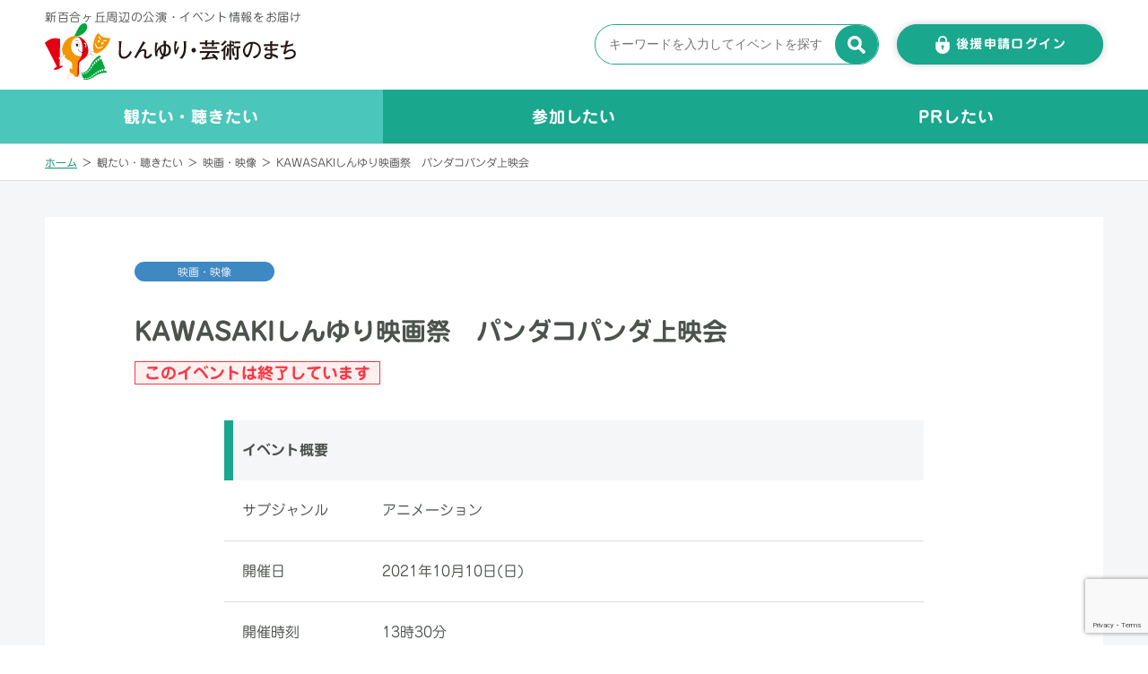

--- FILE ---
content_type: text/html; charset=utf-8
request_url: https://www.google.com/recaptcha/api2/anchor?ar=1&k=6Lf5uiQkAAAAADieel3k03H3X2cY6aQfifS3rCcn&co=aHR0cHM6Ly9zaGlueXVyaS1hcnQuY29tOjQ0Mw..&hl=en&v=PoyoqOPhxBO7pBk68S4YbpHZ&size=invisible&anchor-ms=20000&execute-ms=30000&cb=nqn0opi7yqed
body_size: 48757
content:
<!DOCTYPE HTML><html dir="ltr" lang="en"><head><meta http-equiv="Content-Type" content="text/html; charset=UTF-8">
<meta http-equiv="X-UA-Compatible" content="IE=edge">
<title>reCAPTCHA</title>
<style type="text/css">
/* cyrillic-ext */
@font-face {
  font-family: 'Roboto';
  font-style: normal;
  font-weight: 400;
  font-stretch: 100%;
  src: url(//fonts.gstatic.com/s/roboto/v48/KFO7CnqEu92Fr1ME7kSn66aGLdTylUAMa3GUBHMdazTgWw.woff2) format('woff2');
  unicode-range: U+0460-052F, U+1C80-1C8A, U+20B4, U+2DE0-2DFF, U+A640-A69F, U+FE2E-FE2F;
}
/* cyrillic */
@font-face {
  font-family: 'Roboto';
  font-style: normal;
  font-weight: 400;
  font-stretch: 100%;
  src: url(//fonts.gstatic.com/s/roboto/v48/KFO7CnqEu92Fr1ME7kSn66aGLdTylUAMa3iUBHMdazTgWw.woff2) format('woff2');
  unicode-range: U+0301, U+0400-045F, U+0490-0491, U+04B0-04B1, U+2116;
}
/* greek-ext */
@font-face {
  font-family: 'Roboto';
  font-style: normal;
  font-weight: 400;
  font-stretch: 100%;
  src: url(//fonts.gstatic.com/s/roboto/v48/KFO7CnqEu92Fr1ME7kSn66aGLdTylUAMa3CUBHMdazTgWw.woff2) format('woff2');
  unicode-range: U+1F00-1FFF;
}
/* greek */
@font-face {
  font-family: 'Roboto';
  font-style: normal;
  font-weight: 400;
  font-stretch: 100%;
  src: url(//fonts.gstatic.com/s/roboto/v48/KFO7CnqEu92Fr1ME7kSn66aGLdTylUAMa3-UBHMdazTgWw.woff2) format('woff2');
  unicode-range: U+0370-0377, U+037A-037F, U+0384-038A, U+038C, U+038E-03A1, U+03A3-03FF;
}
/* math */
@font-face {
  font-family: 'Roboto';
  font-style: normal;
  font-weight: 400;
  font-stretch: 100%;
  src: url(//fonts.gstatic.com/s/roboto/v48/KFO7CnqEu92Fr1ME7kSn66aGLdTylUAMawCUBHMdazTgWw.woff2) format('woff2');
  unicode-range: U+0302-0303, U+0305, U+0307-0308, U+0310, U+0312, U+0315, U+031A, U+0326-0327, U+032C, U+032F-0330, U+0332-0333, U+0338, U+033A, U+0346, U+034D, U+0391-03A1, U+03A3-03A9, U+03B1-03C9, U+03D1, U+03D5-03D6, U+03F0-03F1, U+03F4-03F5, U+2016-2017, U+2034-2038, U+203C, U+2040, U+2043, U+2047, U+2050, U+2057, U+205F, U+2070-2071, U+2074-208E, U+2090-209C, U+20D0-20DC, U+20E1, U+20E5-20EF, U+2100-2112, U+2114-2115, U+2117-2121, U+2123-214F, U+2190, U+2192, U+2194-21AE, U+21B0-21E5, U+21F1-21F2, U+21F4-2211, U+2213-2214, U+2216-22FF, U+2308-230B, U+2310, U+2319, U+231C-2321, U+2336-237A, U+237C, U+2395, U+239B-23B7, U+23D0, U+23DC-23E1, U+2474-2475, U+25AF, U+25B3, U+25B7, U+25BD, U+25C1, U+25CA, U+25CC, U+25FB, U+266D-266F, U+27C0-27FF, U+2900-2AFF, U+2B0E-2B11, U+2B30-2B4C, U+2BFE, U+3030, U+FF5B, U+FF5D, U+1D400-1D7FF, U+1EE00-1EEFF;
}
/* symbols */
@font-face {
  font-family: 'Roboto';
  font-style: normal;
  font-weight: 400;
  font-stretch: 100%;
  src: url(//fonts.gstatic.com/s/roboto/v48/KFO7CnqEu92Fr1ME7kSn66aGLdTylUAMaxKUBHMdazTgWw.woff2) format('woff2');
  unicode-range: U+0001-000C, U+000E-001F, U+007F-009F, U+20DD-20E0, U+20E2-20E4, U+2150-218F, U+2190, U+2192, U+2194-2199, U+21AF, U+21E6-21F0, U+21F3, U+2218-2219, U+2299, U+22C4-22C6, U+2300-243F, U+2440-244A, U+2460-24FF, U+25A0-27BF, U+2800-28FF, U+2921-2922, U+2981, U+29BF, U+29EB, U+2B00-2BFF, U+4DC0-4DFF, U+FFF9-FFFB, U+10140-1018E, U+10190-1019C, U+101A0, U+101D0-101FD, U+102E0-102FB, U+10E60-10E7E, U+1D2C0-1D2D3, U+1D2E0-1D37F, U+1F000-1F0FF, U+1F100-1F1AD, U+1F1E6-1F1FF, U+1F30D-1F30F, U+1F315, U+1F31C, U+1F31E, U+1F320-1F32C, U+1F336, U+1F378, U+1F37D, U+1F382, U+1F393-1F39F, U+1F3A7-1F3A8, U+1F3AC-1F3AF, U+1F3C2, U+1F3C4-1F3C6, U+1F3CA-1F3CE, U+1F3D4-1F3E0, U+1F3ED, U+1F3F1-1F3F3, U+1F3F5-1F3F7, U+1F408, U+1F415, U+1F41F, U+1F426, U+1F43F, U+1F441-1F442, U+1F444, U+1F446-1F449, U+1F44C-1F44E, U+1F453, U+1F46A, U+1F47D, U+1F4A3, U+1F4B0, U+1F4B3, U+1F4B9, U+1F4BB, U+1F4BF, U+1F4C8-1F4CB, U+1F4D6, U+1F4DA, U+1F4DF, U+1F4E3-1F4E6, U+1F4EA-1F4ED, U+1F4F7, U+1F4F9-1F4FB, U+1F4FD-1F4FE, U+1F503, U+1F507-1F50B, U+1F50D, U+1F512-1F513, U+1F53E-1F54A, U+1F54F-1F5FA, U+1F610, U+1F650-1F67F, U+1F687, U+1F68D, U+1F691, U+1F694, U+1F698, U+1F6AD, U+1F6B2, U+1F6B9-1F6BA, U+1F6BC, U+1F6C6-1F6CF, U+1F6D3-1F6D7, U+1F6E0-1F6EA, U+1F6F0-1F6F3, U+1F6F7-1F6FC, U+1F700-1F7FF, U+1F800-1F80B, U+1F810-1F847, U+1F850-1F859, U+1F860-1F887, U+1F890-1F8AD, U+1F8B0-1F8BB, U+1F8C0-1F8C1, U+1F900-1F90B, U+1F93B, U+1F946, U+1F984, U+1F996, U+1F9E9, U+1FA00-1FA6F, U+1FA70-1FA7C, U+1FA80-1FA89, U+1FA8F-1FAC6, U+1FACE-1FADC, U+1FADF-1FAE9, U+1FAF0-1FAF8, U+1FB00-1FBFF;
}
/* vietnamese */
@font-face {
  font-family: 'Roboto';
  font-style: normal;
  font-weight: 400;
  font-stretch: 100%;
  src: url(//fonts.gstatic.com/s/roboto/v48/KFO7CnqEu92Fr1ME7kSn66aGLdTylUAMa3OUBHMdazTgWw.woff2) format('woff2');
  unicode-range: U+0102-0103, U+0110-0111, U+0128-0129, U+0168-0169, U+01A0-01A1, U+01AF-01B0, U+0300-0301, U+0303-0304, U+0308-0309, U+0323, U+0329, U+1EA0-1EF9, U+20AB;
}
/* latin-ext */
@font-face {
  font-family: 'Roboto';
  font-style: normal;
  font-weight: 400;
  font-stretch: 100%;
  src: url(//fonts.gstatic.com/s/roboto/v48/KFO7CnqEu92Fr1ME7kSn66aGLdTylUAMa3KUBHMdazTgWw.woff2) format('woff2');
  unicode-range: U+0100-02BA, U+02BD-02C5, U+02C7-02CC, U+02CE-02D7, U+02DD-02FF, U+0304, U+0308, U+0329, U+1D00-1DBF, U+1E00-1E9F, U+1EF2-1EFF, U+2020, U+20A0-20AB, U+20AD-20C0, U+2113, U+2C60-2C7F, U+A720-A7FF;
}
/* latin */
@font-face {
  font-family: 'Roboto';
  font-style: normal;
  font-weight: 400;
  font-stretch: 100%;
  src: url(//fonts.gstatic.com/s/roboto/v48/KFO7CnqEu92Fr1ME7kSn66aGLdTylUAMa3yUBHMdazQ.woff2) format('woff2');
  unicode-range: U+0000-00FF, U+0131, U+0152-0153, U+02BB-02BC, U+02C6, U+02DA, U+02DC, U+0304, U+0308, U+0329, U+2000-206F, U+20AC, U+2122, U+2191, U+2193, U+2212, U+2215, U+FEFF, U+FFFD;
}
/* cyrillic-ext */
@font-face {
  font-family: 'Roboto';
  font-style: normal;
  font-weight: 500;
  font-stretch: 100%;
  src: url(//fonts.gstatic.com/s/roboto/v48/KFO7CnqEu92Fr1ME7kSn66aGLdTylUAMa3GUBHMdazTgWw.woff2) format('woff2');
  unicode-range: U+0460-052F, U+1C80-1C8A, U+20B4, U+2DE0-2DFF, U+A640-A69F, U+FE2E-FE2F;
}
/* cyrillic */
@font-face {
  font-family: 'Roboto';
  font-style: normal;
  font-weight: 500;
  font-stretch: 100%;
  src: url(//fonts.gstatic.com/s/roboto/v48/KFO7CnqEu92Fr1ME7kSn66aGLdTylUAMa3iUBHMdazTgWw.woff2) format('woff2');
  unicode-range: U+0301, U+0400-045F, U+0490-0491, U+04B0-04B1, U+2116;
}
/* greek-ext */
@font-face {
  font-family: 'Roboto';
  font-style: normal;
  font-weight: 500;
  font-stretch: 100%;
  src: url(//fonts.gstatic.com/s/roboto/v48/KFO7CnqEu92Fr1ME7kSn66aGLdTylUAMa3CUBHMdazTgWw.woff2) format('woff2');
  unicode-range: U+1F00-1FFF;
}
/* greek */
@font-face {
  font-family: 'Roboto';
  font-style: normal;
  font-weight: 500;
  font-stretch: 100%;
  src: url(//fonts.gstatic.com/s/roboto/v48/KFO7CnqEu92Fr1ME7kSn66aGLdTylUAMa3-UBHMdazTgWw.woff2) format('woff2');
  unicode-range: U+0370-0377, U+037A-037F, U+0384-038A, U+038C, U+038E-03A1, U+03A3-03FF;
}
/* math */
@font-face {
  font-family: 'Roboto';
  font-style: normal;
  font-weight: 500;
  font-stretch: 100%;
  src: url(//fonts.gstatic.com/s/roboto/v48/KFO7CnqEu92Fr1ME7kSn66aGLdTylUAMawCUBHMdazTgWw.woff2) format('woff2');
  unicode-range: U+0302-0303, U+0305, U+0307-0308, U+0310, U+0312, U+0315, U+031A, U+0326-0327, U+032C, U+032F-0330, U+0332-0333, U+0338, U+033A, U+0346, U+034D, U+0391-03A1, U+03A3-03A9, U+03B1-03C9, U+03D1, U+03D5-03D6, U+03F0-03F1, U+03F4-03F5, U+2016-2017, U+2034-2038, U+203C, U+2040, U+2043, U+2047, U+2050, U+2057, U+205F, U+2070-2071, U+2074-208E, U+2090-209C, U+20D0-20DC, U+20E1, U+20E5-20EF, U+2100-2112, U+2114-2115, U+2117-2121, U+2123-214F, U+2190, U+2192, U+2194-21AE, U+21B0-21E5, U+21F1-21F2, U+21F4-2211, U+2213-2214, U+2216-22FF, U+2308-230B, U+2310, U+2319, U+231C-2321, U+2336-237A, U+237C, U+2395, U+239B-23B7, U+23D0, U+23DC-23E1, U+2474-2475, U+25AF, U+25B3, U+25B7, U+25BD, U+25C1, U+25CA, U+25CC, U+25FB, U+266D-266F, U+27C0-27FF, U+2900-2AFF, U+2B0E-2B11, U+2B30-2B4C, U+2BFE, U+3030, U+FF5B, U+FF5D, U+1D400-1D7FF, U+1EE00-1EEFF;
}
/* symbols */
@font-face {
  font-family: 'Roboto';
  font-style: normal;
  font-weight: 500;
  font-stretch: 100%;
  src: url(//fonts.gstatic.com/s/roboto/v48/KFO7CnqEu92Fr1ME7kSn66aGLdTylUAMaxKUBHMdazTgWw.woff2) format('woff2');
  unicode-range: U+0001-000C, U+000E-001F, U+007F-009F, U+20DD-20E0, U+20E2-20E4, U+2150-218F, U+2190, U+2192, U+2194-2199, U+21AF, U+21E6-21F0, U+21F3, U+2218-2219, U+2299, U+22C4-22C6, U+2300-243F, U+2440-244A, U+2460-24FF, U+25A0-27BF, U+2800-28FF, U+2921-2922, U+2981, U+29BF, U+29EB, U+2B00-2BFF, U+4DC0-4DFF, U+FFF9-FFFB, U+10140-1018E, U+10190-1019C, U+101A0, U+101D0-101FD, U+102E0-102FB, U+10E60-10E7E, U+1D2C0-1D2D3, U+1D2E0-1D37F, U+1F000-1F0FF, U+1F100-1F1AD, U+1F1E6-1F1FF, U+1F30D-1F30F, U+1F315, U+1F31C, U+1F31E, U+1F320-1F32C, U+1F336, U+1F378, U+1F37D, U+1F382, U+1F393-1F39F, U+1F3A7-1F3A8, U+1F3AC-1F3AF, U+1F3C2, U+1F3C4-1F3C6, U+1F3CA-1F3CE, U+1F3D4-1F3E0, U+1F3ED, U+1F3F1-1F3F3, U+1F3F5-1F3F7, U+1F408, U+1F415, U+1F41F, U+1F426, U+1F43F, U+1F441-1F442, U+1F444, U+1F446-1F449, U+1F44C-1F44E, U+1F453, U+1F46A, U+1F47D, U+1F4A3, U+1F4B0, U+1F4B3, U+1F4B9, U+1F4BB, U+1F4BF, U+1F4C8-1F4CB, U+1F4D6, U+1F4DA, U+1F4DF, U+1F4E3-1F4E6, U+1F4EA-1F4ED, U+1F4F7, U+1F4F9-1F4FB, U+1F4FD-1F4FE, U+1F503, U+1F507-1F50B, U+1F50D, U+1F512-1F513, U+1F53E-1F54A, U+1F54F-1F5FA, U+1F610, U+1F650-1F67F, U+1F687, U+1F68D, U+1F691, U+1F694, U+1F698, U+1F6AD, U+1F6B2, U+1F6B9-1F6BA, U+1F6BC, U+1F6C6-1F6CF, U+1F6D3-1F6D7, U+1F6E0-1F6EA, U+1F6F0-1F6F3, U+1F6F7-1F6FC, U+1F700-1F7FF, U+1F800-1F80B, U+1F810-1F847, U+1F850-1F859, U+1F860-1F887, U+1F890-1F8AD, U+1F8B0-1F8BB, U+1F8C0-1F8C1, U+1F900-1F90B, U+1F93B, U+1F946, U+1F984, U+1F996, U+1F9E9, U+1FA00-1FA6F, U+1FA70-1FA7C, U+1FA80-1FA89, U+1FA8F-1FAC6, U+1FACE-1FADC, U+1FADF-1FAE9, U+1FAF0-1FAF8, U+1FB00-1FBFF;
}
/* vietnamese */
@font-face {
  font-family: 'Roboto';
  font-style: normal;
  font-weight: 500;
  font-stretch: 100%;
  src: url(//fonts.gstatic.com/s/roboto/v48/KFO7CnqEu92Fr1ME7kSn66aGLdTylUAMa3OUBHMdazTgWw.woff2) format('woff2');
  unicode-range: U+0102-0103, U+0110-0111, U+0128-0129, U+0168-0169, U+01A0-01A1, U+01AF-01B0, U+0300-0301, U+0303-0304, U+0308-0309, U+0323, U+0329, U+1EA0-1EF9, U+20AB;
}
/* latin-ext */
@font-face {
  font-family: 'Roboto';
  font-style: normal;
  font-weight: 500;
  font-stretch: 100%;
  src: url(//fonts.gstatic.com/s/roboto/v48/KFO7CnqEu92Fr1ME7kSn66aGLdTylUAMa3KUBHMdazTgWw.woff2) format('woff2');
  unicode-range: U+0100-02BA, U+02BD-02C5, U+02C7-02CC, U+02CE-02D7, U+02DD-02FF, U+0304, U+0308, U+0329, U+1D00-1DBF, U+1E00-1E9F, U+1EF2-1EFF, U+2020, U+20A0-20AB, U+20AD-20C0, U+2113, U+2C60-2C7F, U+A720-A7FF;
}
/* latin */
@font-face {
  font-family: 'Roboto';
  font-style: normal;
  font-weight: 500;
  font-stretch: 100%;
  src: url(//fonts.gstatic.com/s/roboto/v48/KFO7CnqEu92Fr1ME7kSn66aGLdTylUAMa3yUBHMdazQ.woff2) format('woff2');
  unicode-range: U+0000-00FF, U+0131, U+0152-0153, U+02BB-02BC, U+02C6, U+02DA, U+02DC, U+0304, U+0308, U+0329, U+2000-206F, U+20AC, U+2122, U+2191, U+2193, U+2212, U+2215, U+FEFF, U+FFFD;
}
/* cyrillic-ext */
@font-face {
  font-family: 'Roboto';
  font-style: normal;
  font-weight: 900;
  font-stretch: 100%;
  src: url(//fonts.gstatic.com/s/roboto/v48/KFO7CnqEu92Fr1ME7kSn66aGLdTylUAMa3GUBHMdazTgWw.woff2) format('woff2');
  unicode-range: U+0460-052F, U+1C80-1C8A, U+20B4, U+2DE0-2DFF, U+A640-A69F, U+FE2E-FE2F;
}
/* cyrillic */
@font-face {
  font-family: 'Roboto';
  font-style: normal;
  font-weight: 900;
  font-stretch: 100%;
  src: url(//fonts.gstatic.com/s/roboto/v48/KFO7CnqEu92Fr1ME7kSn66aGLdTylUAMa3iUBHMdazTgWw.woff2) format('woff2');
  unicode-range: U+0301, U+0400-045F, U+0490-0491, U+04B0-04B1, U+2116;
}
/* greek-ext */
@font-face {
  font-family: 'Roboto';
  font-style: normal;
  font-weight: 900;
  font-stretch: 100%;
  src: url(//fonts.gstatic.com/s/roboto/v48/KFO7CnqEu92Fr1ME7kSn66aGLdTylUAMa3CUBHMdazTgWw.woff2) format('woff2');
  unicode-range: U+1F00-1FFF;
}
/* greek */
@font-face {
  font-family: 'Roboto';
  font-style: normal;
  font-weight: 900;
  font-stretch: 100%;
  src: url(//fonts.gstatic.com/s/roboto/v48/KFO7CnqEu92Fr1ME7kSn66aGLdTylUAMa3-UBHMdazTgWw.woff2) format('woff2');
  unicode-range: U+0370-0377, U+037A-037F, U+0384-038A, U+038C, U+038E-03A1, U+03A3-03FF;
}
/* math */
@font-face {
  font-family: 'Roboto';
  font-style: normal;
  font-weight: 900;
  font-stretch: 100%;
  src: url(//fonts.gstatic.com/s/roboto/v48/KFO7CnqEu92Fr1ME7kSn66aGLdTylUAMawCUBHMdazTgWw.woff2) format('woff2');
  unicode-range: U+0302-0303, U+0305, U+0307-0308, U+0310, U+0312, U+0315, U+031A, U+0326-0327, U+032C, U+032F-0330, U+0332-0333, U+0338, U+033A, U+0346, U+034D, U+0391-03A1, U+03A3-03A9, U+03B1-03C9, U+03D1, U+03D5-03D6, U+03F0-03F1, U+03F4-03F5, U+2016-2017, U+2034-2038, U+203C, U+2040, U+2043, U+2047, U+2050, U+2057, U+205F, U+2070-2071, U+2074-208E, U+2090-209C, U+20D0-20DC, U+20E1, U+20E5-20EF, U+2100-2112, U+2114-2115, U+2117-2121, U+2123-214F, U+2190, U+2192, U+2194-21AE, U+21B0-21E5, U+21F1-21F2, U+21F4-2211, U+2213-2214, U+2216-22FF, U+2308-230B, U+2310, U+2319, U+231C-2321, U+2336-237A, U+237C, U+2395, U+239B-23B7, U+23D0, U+23DC-23E1, U+2474-2475, U+25AF, U+25B3, U+25B7, U+25BD, U+25C1, U+25CA, U+25CC, U+25FB, U+266D-266F, U+27C0-27FF, U+2900-2AFF, U+2B0E-2B11, U+2B30-2B4C, U+2BFE, U+3030, U+FF5B, U+FF5D, U+1D400-1D7FF, U+1EE00-1EEFF;
}
/* symbols */
@font-face {
  font-family: 'Roboto';
  font-style: normal;
  font-weight: 900;
  font-stretch: 100%;
  src: url(//fonts.gstatic.com/s/roboto/v48/KFO7CnqEu92Fr1ME7kSn66aGLdTylUAMaxKUBHMdazTgWw.woff2) format('woff2');
  unicode-range: U+0001-000C, U+000E-001F, U+007F-009F, U+20DD-20E0, U+20E2-20E4, U+2150-218F, U+2190, U+2192, U+2194-2199, U+21AF, U+21E6-21F0, U+21F3, U+2218-2219, U+2299, U+22C4-22C6, U+2300-243F, U+2440-244A, U+2460-24FF, U+25A0-27BF, U+2800-28FF, U+2921-2922, U+2981, U+29BF, U+29EB, U+2B00-2BFF, U+4DC0-4DFF, U+FFF9-FFFB, U+10140-1018E, U+10190-1019C, U+101A0, U+101D0-101FD, U+102E0-102FB, U+10E60-10E7E, U+1D2C0-1D2D3, U+1D2E0-1D37F, U+1F000-1F0FF, U+1F100-1F1AD, U+1F1E6-1F1FF, U+1F30D-1F30F, U+1F315, U+1F31C, U+1F31E, U+1F320-1F32C, U+1F336, U+1F378, U+1F37D, U+1F382, U+1F393-1F39F, U+1F3A7-1F3A8, U+1F3AC-1F3AF, U+1F3C2, U+1F3C4-1F3C6, U+1F3CA-1F3CE, U+1F3D4-1F3E0, U+1F3ED, U+1F3F1-1F3F3, U+1F3F5-1F3F7, U+1F408, U+1F415, U+1F41F, U+1F426, U+1F43F, U+1F441-1F442, U+1F444, U+1F446-1F449, U+1F44C-1F44E, U+1F453, U+1F46A, U+1F47D, U+1F4A3, U+1F4B0, U+1F4B3, U+1F4B9, U+1F4BB, U+1F4BF, U+1F4C8-1F4CB, U+1F4D6, U+1F4DA, U+1F4DF, U+1F4E3-1F4E6, U+1F4EA-1F4ED, U+1F4F7, U+1F4F9-1F4FB, U+1F4FD-1F4FE, U+1F503, U+1F507-1F50B, U+1F50D, U+1F512-1F513, U+1F53E-1F54A, U+1F54F-1F5FA, U+1F610, U+1F650-1F67F, U+1F687, U+1F68D, U+1F691, U+1F694, U+1F698, U+1F6AD, U+1F6B2, U+1F6B9-1F6BA, U+1F6BC, U+1F6C6-1F6CF, U+1F6D3-1F6D7, U+1F6E0-1F6EA, U+1F6F0-1F6F3, U+1F6F7-1F6FC, U+1F700-1F7FF, U+1F800-1F80B, U+1F810-1F847, U+1F850-1F859, U+1F860-1F887, U+1F890-1F8AD, U+1F8B0-1F8BB, U+1F8C0-1F8C1, U+1F900-1F90B, U+1F93B, U+1F946, U+1F984, U+1F996, U+1F9E9, U+1FA00-1FA6F, U+1FA70-1FA7C, U+1FA80-1FA89, U+1FA8F-1FAC6, U+1FACE-1FADC, U+1FADF-1FAE9, U+1FAF0-1FAF8, U+1FB00-1FBFF;
}
/* vietnamese */
@font-face {
  font-family: 'Roboto';
  font-style: normal;
  font-weight: 900;
  font-stretch: 100%;
  src: url(//fonts.gstatic.com/s/roboto/v48/KFO7CnqEu92Fr1ME7kSn66aGLdTylUAMa3OUBHMdazTgWw.woff2) format('woff2');
  unicode-range: U+0102-0103, U+0110-0111, U+0128-0129, U+0168-0169, U+01A0-01A1, U+01AF-01B0, U+0300-0301, U+0303-0304, U+0308-0309, U+0323, U+0329, U+1EA0-1EF9, U+20AB;
}
/* latin-ext */
@font-face {
  font-family: 'Roboto';
  font-style: normal;
  font-weight: 900;
  font-stretch: 100%;
  src: url(//fonts.gstatic.com/s/roboto/v48/KFO7CnqEu92Fr1ME7kSn66aGLdTylUAMa3KUBHMdazTgWw.woff2) format('woff2');
  unicode-range: U+0100-02BA, U+02BD-02C5, U+02C7-02CC, U+02CE-02D7, U+02DD-02FF, U+0304, U+0308, U+0329, U+1D00-1DBF, U+1E00-1E9F, U+1EF2-1EFF, U+2020, U+20A0-20AB, U+20AD-20C0, U+2113, U+2C60-2C7F, U+A720-A7FF;
}
/* latin */
@font-face {
  font-family: 'Roboto';
  font-style: normal;
  font-weight: 900;
  font-stretch: 100%;
  src: url(//fonts.gstatic.com/s/roboto/v48/KFO7CnqEu92Fr1ME7kSn66aGLdTylUAMa3yUBHMdazQ.woff2) format('woff2');
  unicode-range: U+0000-00FF, U+0131, U+0152-0153, U+02BB-02BC, U+02C6, U+02DA, U+02DC, U+0304, U+0308, U+0329, U+2000-206F, U+20AC, U+2122, U+2191, U+2193, U+2212, U+2215, U+FEFF, U+FFFD;
}

</style>
<link rel="stylesheet" type="text/css" href="https://www.gstatic.com/recaptcha/releases/PoyoqOPhxBO7pBk68S4YbpHZ/styles__ltr.css">
<script nonce="lo45mVNjOPaMC85TjIOZ7Q" type="text/javascript">window['__recaptcha_api'] = 'https://www.google.com/recaptcha/api2/';</script>
<script type="text/javascript" src="https://www.gstatic.com/recaptcha/releases/PoyoqOPhxBO7pBk68S4YbpHZ/recaptcha__en.js" nonce="lo45mVNjOPaMC85TjIOZ7Q">
      
    </script></head>
<body><div id="rc-anchor-alert" class="rc-anchor-alert"></div>
<input type="hidden" id="recaptcha-token" value="[base64]">
<script type="text/javascript" nonce="lo45mVNjOPaMC85TjIOZ7Q">
      recaptcha.anchor.Main.init("[\x22ainput\x22,[\x22bgdata\x22,\x22\x22,\[base64]/[base64]/MjU1Ong/[base64]/[base64]/[base64]/[base64]/[base64]/[base64]/[base64]/[base64]/[base64]/[base64]/[base64]/[base64]/[base64]/[base64]/[base64]\\u003d\x22,\[base64]\x22,\x22w4lcaFbCtDHCgcO4wqnDsR8fdjlgwoRTNMKNw7RfaMOgwql5wpRJX8OXMRVMwqvDnsKEIMOew5RXaS3Crx7ChxXCgm8NagHCtX7DtcOKcVY/w594wpvCtUVtSR47VsKOJQ3CgMO2a8OAwpFndMOWw4ojw4HDuMOVw68+w5INw4MiVcKEw6MNBlrDmgdMwpYyw73ChMOGNTc1TMOFITXDkXzCrT16BRcjwoB3wozCrhjDrAjDrUR9woXCnH3Dk0pAwosFwqLCrjfDnMKxw5QnBEQLL8KSw6/CnsOWw6bDh8OYwoHCtm4PasOqw65Ew5PDocKNFVVywp7Ds1AtX8KMw6LCt8O6JMOhwqAMEcONAsKNandTw4c8HMO8w6LDmxfCqsOuUiQDZRYFw7/CuABJwqLDkg5IU8KKwr1gRsOGw5TDllnDnsOfwrXDul9NNibDjcKWK1HDrGhHKTTDgsOmwoPDp8OBwrPCqA3CpsKEJiXCrMKPwponw6vDpm5Sw78eEcKfbsKjwrzDq8KiZk1Cw5/DhwYoWiJyacKcw5pDSMOhwrPCiW3Duwt8ScOkBhfCjMO3worDpsKUwo3DuUtQexgifh9nFsKDw6ZHTELDuMKADcK2YSTCgyrChSTCh8OAw7DCuifDhsKZwqPCoMOtOsOXM8OTJlHCp28Xc8K2w7XDmMKywpHDuMKVw6F9wqlhw4DDhcKFVsKKwp/[base64]/CjcO+WzfCnBIxwrfCnHEbwpJUw6DDmcKAw6IUP8O2wpHDoGbDrm7Dv8KMMktbecOpw5LDjsKYCWV3w5zCk8KdwqpcL8Oww4rDvUhcw4/DmRc6wo3Dlyo2wpZtA8K2wogew5llbcOLe2jCnwFdd8KWwq7CkcOAw4rChMO1w6VHdi/CjMOywqfCgztFQMOGw6ZDXcOZw5ZyXsOHw5LDpyB8w41SwrDCiS96YcOWwr3DpcOoM8KZwpDDrsK6fsOIwoDChyFqWXEMaxLCu8O7w5pPLMO0NA1Kw6LDlnTDox7DgGUZZ8KSw60DUMK5wp8tw6PDmMOzKWzDg8KIZ2vCsH/Cj8OPOsOqw5LChVcXwpbCj8OMw5fDgsK4wrPChEEzJ8OUPFhXw5rCqMK3wq7Dl8OWworDh8KjwoUjw79GVcK8w5zCogMFU1g4w4E0W8KGwpDCr8KFw6p/[base64]/CucKCHn3DgsKWwpEdwqtqw6bCqcOld0TCosKdCsKyw5/CgsK7wrkiwoQQPzbDkMOHc33CvRfCklYudmhaRcOiw5PCtXdLPn3DsMKlEsOnBsOjPRQTc2MdAD/CvjDDqcKkw7jCgMKPwo1Ow5PDojHCuSrCrhnCiMOiw6TCisKmw6E7w4l+Ew1nWGJPw7bDrGnDhgHCjgnClcKLGQ5FYWlzw5kCwp1iZMK0w65IflbCpMKXw7LCgcKPRMOKb8Kqw4HCscOhw4vDjxXDisO/w7jDrMKcPXQ4w43CoMOZwrDDnAk6w4HDlsK5wprCkRU4w5Uqc8KCeQTCjsKBw5QZQ8OLDX7DlEd7LxNdTsKyw7Z6MxPDi2DCtiduOlB5SCjDrsOWwq7ClF3CqiEHRQ9DwpIkClgMwpHCg8Kjwoxqw5F9w5TDusK0wpsWwpw6wq/[base64]/CmhFuPsOywqw5ZBfCs8K5w6zDt8OnwrJcwrDDgkoIHcOqw6NEQC/Dl8KbQcKOw6LCrMOjf8OPXsKdwrcVfEgxw5PDhhEKRsONw77Cs2U0QcKrw7ZGw58GRBwhwqpuFjkWwoVBwp87XjBGwrzDhMOawrU6wqhPDi3DhcOxESPDocKjLcO1wo/DmBsvU8KMwrxpwrk4w7Jswqk9ImfDgxbDoMKRHMOqw6k8VMKGwozCoMOWwpQrwogxYhU8wqPDlcOULBZFYy3CicOKw7UTw7IeY2I/w4rCjsO0wprDsWnDtsORwr0CAcO4dlRTIwd6w6bDlV/[base64]/w4PCigjDmsKEOm7CoCLDrjbCthNtJ8KKbHvDnx5Kw4FAw7xRwqDDgF85wql1woDDgsKHw6dEwpjDq8K5TChxIMKIcMOEHMOTwqLCsUvCpQLDgy8Pwp3DvVTCnGMqV8OPw5zClcK4wqTCu8Osw57Ck8OrQcKtwovDt37DgjTDiMOWbMKxGcKBJhJJwqbDlk/DhMOIFsOHbMKXYDAjWMKNGMKpdRfDiF5YRMK+w77DsMO3w6bCjW4Ew4Uow6ogwoFswr7CiSDDhBgnw67DriLCqsObej0Aw41lw6gCw7ZdNsKGwokdOcKYwoLChsKvesKkXi9Fw6jCl8KYJBd5AmnDu8KQw5LCnT/DmB3Cr8KWCAjDlcOBw5jClwgGWcOGwqsFZ24TOsOHwq/Dkw7Di1cKwpR5TcKuZxxFwoTDrMOxRCYlRw3CtcKxKSnDlirCgsKvecODWGQ7wpkKWMKGwojCrDFuKsOzOMKpbE3CvsOiwqR8w4jDhWHDusKvwoAiXhIzw6bDrsKPwodhw6NoO8OMZjphwqDDvMKTOR/DgSzCuwtWTcOMw4FEOMOKZVZLw77DqQY0asK2WMOFwrzDqcKSIsKpworDpnjCp8OaIisbNjU4TyrDvxvDrsKYMMOJCsORbG3DsX4KaBIxHMOtwqkFw6LDsFU/OHU6JcONwooeWSN+Eicmw5gLwoMhaCdRU8Oxwph2wrsYHGNiAX5mACLCnMOUN3MtwrDCvcKuKcKLUlvDgljCmxQZUSfDl8KeUMK1dsOBwq/DvW3Dlkdkw7zCqi3CgcOvw7AfX8O8wqxpwoUawpfDlsOJw5HDrMKqP8OXEwVRM8KKPVwuYcK1w5zDtS/CicO7woXCkcOnImPCsygadcONEnrCtcOLPcORQFvCtsOKYMOaC8Kmw6XDrEEpwoY7w5/DtsODwopvRCHDgMOXw5x3CTBYw4loNcOMBhXDvcOJUUAlw6HChUk0FsO8Z2XDucOGw47CiyvCs0/DqsObw7TCu1YvRsKxEELCiWrDksKAw4RwwrvDgMO/wrcFPHrDjDg2wossP8KkYldhc8K0w7gIfcOUw6LDjMOObQPCusKhw6TDpQHDg8OCworDgMKYw5Npwrw4ZhtSw4rCh1YYNsKIwr7CjMO1acK7w43DrMKrw5QUEXBNKMKJAsKfwo0TLsOzFMOqIsKrw5TCrwfCl2nCucKRwrXCg8K5wqJ/UsOAwr7DiX0kOmrCpyoQwqY/wpt6w5vChGrCicOHwp3Dt1JUw7vCpMO5PgHClsOOw5R/wqvCqi9tw7RowpwJw7dvw5PDs8OlUcOowro/wphEE8KND8OAdRLChHbDi8OVVcKibMKfw41OwqN/NcK4w794wpF6w6oZOsKZw6/[base64]/Chkx8YRNmaApnLzDDvcOTw7rCv8OQcjceLBvClsKECntQw4Z5TGECw5gESRd0DcKCwqXCgl4xUMOKSMOZOcKSw5VHw4vDjR1jwoHDjsOCZ8KGN8KQD8OLwq4EYRTCvXvDncKgdMO6ZlnDoUd3GSt0w4kmw7bDr8Okw4B5esKNwq9fw5nDhxBHwo7CpzPDvcOzRAh/w7oiFxpIw67Dk0TDksKDPMKWaDVtXMOgwrjCuyrCs8KKRsKpwqrCuUzDjH0OBsKiKkLCo8KOwqFNw7HDmFDClXN+w7toaxPDhMKFI8OEw5nDhAhwaQNDb8KiVcKfKirCk8OPK8KLw5VKeMKGwpZZRcKBwp0Hf0rDpMKmw7DCrMOgw6E+eC1xwq3DnXsfTn/CmScFwpV7wpzDsXV9wo0pETh4w7Y6wpfDuMK9w5zDjTVRwrA+C8Ksw7UnPsKGw6DCocOoQcKJw7wiDWlNw4zDicOobE7DjsKAw59ww4XCjEAKwolxdcKFworCnsK/Y8K6LDDCgyVKS3bCosKqFjTDpUHDrMKvwpDDp8Orw7QwSzjCr1bCv0Mpwq5mUsKMLMKJAWLDgMKSwoIewoptKRfCrUnDuMK7BhdtQBEnN1jCv8KCwokHwo7CjMKWwo82D3pwC2I+RcOXNcOZw7tPf8Knw6c2wowWw5TDgybCpx/CrsKaGngqwpfDsiF4w5/DtsKlw74ow7VnCMKmwo8pKMK8wr8cw4TDgsKRX8KcwpvCg8OtAMK3U8K9UcOXHxHCmDLDvCtJw7/CmDN1DnHDvsODEsOyw61Lw6wFJ8Opw6XCqsKIeyLDvHdaw7LDq2vDn1U1wqF7w7PCll0CdAQ0w73DhUZpwrrDvcKlw6QgwpY3w6PCl8K+QDofP1XCmFNNBcOSfcOnMAjCgsOxH1JSw7LCg8OZw7/CniDDg8KYTllOwoBrwp7DpmjDg8Ohw4PCjMKWwpTDhcK/wp1CasKkAldHwrskUWd/w7dnw6/CiMKfwrAxJ8K0LcOVCsKzTlDCpWbCjC0Nw47CnsOVTDEYZ2LDsgg/EEHCj8ObSmrDvizDvnnCoCldw4NiaRzClcOvZMKyw5TCsMO2w4DCjUgCMMKDbwTDh8KNw5vCkR/ChCPCrsOaWMOdV8Khw5lew6XClBlnFFBXw74hwrB2J09US0Vlw6I8w6B0w7HDoFkEK3XCncKPw4sPw40Dw4jDisK+w7nDrsOJUcOPWipYw55+wo0Qw7FRw5ktw5XDn2DDoWfCncOfwrd8Phwjwr/DusKEWMOdd0cowq8kNykYbcOiPAI/eMKJE8Oiw6LCisKQck3Co8KdbzV4an5Rw5LCgg/Djl/DhmUlbMKLQyrClXNKQsK7JsKSHsO3w7rDgcKzN2Ijw4DClMOWw701Wh19DXXChxZgw7rCjsKvR2DChFVLEArDl3nDrMKvOQpNHXbDrB0uwq09w5vCncODwofCpCbDr8KoU8OxwqXChUcqwrHCmCnDglY/em/DkzB8wpUGFsOdw7MOw7chwq8dw6plwq9mNcO+w5EYw7HDkQMRKRXClMKefcOYLcKfw6ECN8OXRCvCvXkpwrLCjBvDiEYnwosIw6YjLjIbKV/DrhrDmMOmNcOgQT3DjsOFw4NpN2ULw7HDqsOSeSLDs0ROw5rDrcOFwqbCqsKKGsOQbRkkGjZEw4khwr9hw45UwovCr3/Dng3DuRVAw6TDjlQVw712dnEDw7/CkinDqcKbCylMIUnDl3bCt8KsMnXCnsO8woRpIwAYwoseSsKYM8KswopPwrIjV8OJVsKEwpdHwpbCoFTDmcK7wogpV8KUw7FPZlnCoHRjI8OyUcO6JcOQQsKpZmvDtD/[base64]/CglrCtMK8QcK/wrlXfTVZwrxRRQgjQ8O/[base64]/DhhPCinQhVUsuwpTCrcOXYsOIwphmwpB6w4YFw6JpXcKjw6DDhsOKLyDDj8K/[base64]/XGrDkWLDrw91wq7ChcKpBsOsV25lYULCscKjNsO2M8KFAVHCrsKSJMKdHzfDqw/CssO9AsKUwq1owqvCs8OSw6rCvB4SYm7Du01qwoDCuMKBMsKgwqDDq0vCvcKMwq3DpcKfC3zDlMOGPE8Rw4cXPW/CjcOww6LDrcKLJF1mw7sUw5fDh3xDw4Msck/Ciidsw5vDsXnDpzTDuMKGQTXDs8OwwqrDvsKBw6I0bzELwqsnLcO3KcOwBkfCpsKTwp/[base64]/XcKkIMOPw5rDjh/CpsONw6diG8Ojw5/DpBBZwpLCqsOkwps5HTt6X8OyVTbCtnogw6Emw4DDpAjCjhrDrsKEw4kNwr/DmmjCisKfw73CuSXDicK3b8Otw5MlZnzCicKJayYkwpM8w4rCjsKEw77DvsOORcKXwrN5XBDDqsO/f8KkTsOpUMKrw7zCqi/CgcOGw4vCr1I5a006wqBGURDCpMKTI09YCnlpw4pXw4nCn8OgcR/[base64]/CkXZTODHDpDsNRnd0w4HCkHzCgMOtw4vDumtbJ8KqSzvCpQ3DugvDkQfDhgvDr8KIw7XDgiZkwpYZAsOtwqjCrEjCpsOBfsOkw4LDpigfNVHDkcO1wovDmm0ob1fDu8KtIsKhw79awonDpsKLc0/[base64]/[base64]/DncO7w7DClMKmLR7Cu8OMwrsGw7rCn8OUwp7DmHLDlsKFwpzDiBLCt8KTw4XDoCLDhMKORCvChsKswoHDklfDlCbDjyYIwrRLHMOgYcONwqbChwPClsOYw7dYRcKCwpfCn8KpZ0wdwr/[base64]/CtMKuI8Ogw53CmD4LJxTCrSIKwrLDqsKhT8KETMKxPMK8w73Dn1nCssOcwoHCncKYE05Yw6TCrcOLw7rCkhUibMOqw63CszFewr/Du8Kgw4vDpsOxwoLDrsOfHsOrwq7CjEHDhF3DhTwjw71Lwq7Cg0opwr/[base64]/[base64]/[base64]/Dg1tQw5DDoxAkwpAODVHDmhsgw5kjEkPDnBjDvnHCj35xMVchRcOCw5tXX8KuOT/CusOQwq3DsMKoWcOcY8OawonDvSPCnsOgSWQRw4PCqyHDgMKlSMORGcODwrLDqcKGS8KLw6nCgMOTWcOIw6LCusKtwrrCvsOTcyNbw4jDqi7Dp8K2w6BZa8Kgw6NOfsK0L8OjBQvCvMK3Q8OqcMOzw4gySMKIwp/CgHl4wos0FzAxAsOzUTfCkVoKHMOzScOlw6nCvhjCnV3Dj2Qew5nDqXw8wqHCgD91OTnDi8OTw6d7w6hqPQnChG1Fwo7Cu3k/S2HDmMOaw5nChjFOOcKPw5obw6/DgcKYwo3CpMONPsK3w6ZCJ8O1ccKZYcOeG1YzwqrCl8KJPsK6XztOEMOsMGbDisOHw7EtWn3Do27ClSrCnsORw5DDuynClyLCoMOywqp+w7RHwrBiw67CmMK9w7TDpzxWwq0ARnDCmsKgwqpbBmZDUjh8dH7DpMOVfi8HDTlOZsOGL8OcFMOoUhLCq8K/AwDDlcKvGMKcw4DCpwN2AR0hwqcgQcOEwrLCjitrN8K+UAjDvsOOwr91w541DMO3FwnDtTrCkz8Kw4k4w4vCocKwwpTChGAxA0E0cMOvH8OtC8OIw6TDlwldwr3DgsOfKjZ5VcOHW8KCwrrDgMOlPjPDtcKfwp4cw5k3AQTDjMKJfyPDu3NCw6LDlcKrbsK/wprCtXkyw6TDlMKWOMOPD8Oswr4pdzvCnQ5oYkoCw4PDrgRHfcOCwpfCoGPCkcOowq0tTF3Ct3nCg8OcwpNvFEV2wpE4EWTCpU7DqsOdVykww5bDpRgPRHMjW2kSRCLDqxBFw7Ebw6hPDcKFw5NQXMOPW8OnwqhDw4glXyBhw77DmnBkw4ZvU8Orw6MQwr/Dh2jCgTskQ8OQw5MRwqRlZsOkw7zDvy7CkAzClsKGwrzDuHhEHi1awq7Cs0YDw7XCnkjCtVbClFUOwqhDW8Kxw68iw5l4w68/NMKLw6bCtsK1w6ZveEHDsMOyDGkgDMKGS8OEGRrCrMOTGcKMLgwgY8OUaT3CmsOWw7DDtsOECRTDv8Obw4LCg8K0DjcRwrXCpg/[base64]/DimLDh8KAbC/Co0nDuFLCmsKfN00eFnU6wq0Uwr82wrRecANAw6/CjMKcw5XDoxRFwpcFwpXDkMOSw6t0w5zDjMOyUngHwr1IajFXwozCi2tBU8O9wqjChXdPa3zCrEB0w5nCh0JkwqrCrMO8ZAx0VwnCkWTCuDosQwdww6V4wroEHsOWw4/CiMKmXVYFwo1nXBLCn8OLwrA3woJywq/[base64]/DuMKpIFvCiHjDpg7Csi7Di8Kfwr/CnsORQMOlWsOAZXVGw4Z1woTCimPDg8OlGcO5w6RYw57DhxkyKDrDixfCsSR1wrbDvBU+HRbDpMKbTDxww4ITY8KAGX/CqGspdsOrw5t5w7DDl8Klex/Du8Kjwr13LMO/DwzDoxlBwpVLw6ICEGc5w6zDrsOiw5E5BH5gFjnCpMK5LsOpesOWw4BQGB4rwrcZw7DCsEUnw6nDr8KaB8OWDcOUHcKERQLCrWltAmHDo8KtwpBcH8Ojw43DhcK/[base64]/Dhhxqa8OIJ8KxBgkew4pRX8OwdsOkwpDCn8K6wqlrLB/CvcOtwr7CrEvDu3fDlcOsEsOowqbClzrDrknDqDfCnlokw6gkcMOBwqHCnMOaw4BnwpjDhMOKRzRew54pb8ONd0pzwqcAw7fDo3tfdgrCqDfCgMKZw51AfcOCwq03w7xfw4jDscKrF1xZwp7Cj2osU8KrHMKjM8O4wqrCikkgYMK8w73Cq8OwAxQiw4/DtMOSwrtZbsOIw5fDoRAyVFbDpz7DlMOBwo0Tw4vDmcKcwqzCghfDvF7CiCPDicOFwrBIw6RuQsKGwqxeUhIzbcKcfGlxPsKpwoxXw67DvAzDlH7CiH3DkcKIwpjCrnvCrMO8wqXDljvDlsOww5/[base64]/[base64]/CsMO4w4gdwpQBw4M0PsKyf8Kewpslw5cxfS/DpsKpw4lgw7jChhEFwps/TMOnw5vDu8KtacKkOx/Dq8OUw7LCqgE8YHg8wrgbO8KqKcKUZxfCvcONw4nDpsKgDcOHAgI/[base64]/CoAPDssK2w6PDmsKRw6HCs8KBAWXDk8K0woXCuHzDu8KfH1jCksK7wo7Dlm3DiAsLwrxGw7jDqMOGXHF1LX/CtcKGwpjCgMK+dcOJTcOlBMKxfMKjNMOLVxrClh5Eb8Kzw5jCn8OXwprCgnJBCsKdwobCjsOkR0kiw5LDgMK/G1HCvGonZC3CghQlaMOeZQLDtAxxa33CgMKoWBjCnn45wp1fG8OlWsK/[base64]/CtsKQw5XDisK/HUjDjmPCsX3DhcKoHMOwdn5+I0AEwqTCoS9jwr7DrsO0RcOiw4PDvmN6w6NxUcKJwrNEEhpPKQDCjlbCu0FDbMOjw5R6bcKwwqo2WTrCvVMQw6jDgsK2KMKbc8K7L8OgwqbClsO+w61gwp8Te8OhVxHCmG9CwqDDuw/DmlADw5I/QcOqwr9Zw5rDtsK/[base64]/CqcOaw7lewq03w55ZSjLCu2fChsKlw5Mjw4R/ZSg9w4IqZsORa8KtOMONwphgw5zDsHE/w47CjcKKRR/[base64]/DghnDglzClCPChjdkU8KCw7kVwqYQw6YmwrZYwrvCnwXDl3pTbQZDYgfDm8KJZ8O2YHrDuMKrwqtJMzdmLcOHw4RAFkRpw6ByBcKswpACGw7CvEvCjsKcw4oTTMKEK8OUwq3Cq8KdwrocF8KDXcOkYcKdw4o/X8OWRTojEMKVIRLDiMOVw7hcD8OFHSXDmsORwqPDrcKQwqBDfFZgKBgbwqHCun0mw4QiZWTDtD7DisKNNMO7w5fDsFhzY0TCm0zDikvDpMOoGMKuw4nDhz/CsjbDiMOZc0UHZMOCecKIa34hGB1Uw7XCs2pPw4zCo8KSwqszw47CpMKJw4QUF1s+H8OLw6zDnCJmAcOfRjMlfQkYw4gVAcKXw7HDkQJcZENHFcK9wqUCwrUPwpbCgcOTw71cScOabcOsAC7DrsOBwoJ8YMOjFQZmOcO4KC/DsH4Qw6kkBMO/[base64]/V8O+w4wfYzUyIltSHcKTTDFpMQ1Zwo3DlsO5w5RQw49+w64Gwoh7PiR/[base64]/CqMKubD7CmzjDvsK2C8KtJ1rCo8O/[base64]/bxk7wqbDsVJSwpsFF8KdW8OSNE/Ds1QOE8OVw7LCuTTCvMKXTMOafHkaDWVqw7NwAj/[base64]/Dg2oHw7Qbwp/DrsK5w7XDjR1xCsKzw6/CgsK/[base64]/CiMKIPCbClWbDtMO4ccOxeHIjwpFXwpV/[base64]/DkiJMNsKVw4ULBmjCk8KCwqhWAGkzZMOpw6jDsinDp8OSwp8NUzfCs2h3w694wpRBKMOpB1XDlHrDt8OBwpAXw51LPzjDrMOqRW/DpsKiw5zCvMKkeQdIIcKrw7fDok4OJ0gawoM2RWzCgl/[base64]/X8OkfmHCvcODwrfCiTchw53Dgw9+wpjCo19swqvCucO2wrVIw4BGwqjDo8KZHsO5wpfDnwFcw7wYwpp9w4TDvcKDw5IMw69tVMO/AjvDsnnDkMO6w6cZw4gEw78aw7gSVyBWCsK7NsOUwpohGl/[base64]/DpRwiD28+W2fClQ1UWw4ZZhAGf8KRN0/[base64]/LwnCkS9Ww5MSw7/CjcOrwopITXrCkzrCoz4Bw5TDjTEgw6XDhFRIwq/CuG9cw6XCpw0Ewqo6w7kFwqgUw5BXw5ExM8OmwrHDoVTCj8OHPMKEQ8KHwqPCjA5eWTQIfMKdw43Cm8OrDcKTwqdOwrUzDxxuwqrCgXI1w5nCjltpwqjDhk1awoItwq/CllY6wqlfwrfCpcKtfC/DpQp0OsOxRcOJw5jDrsOLRgIIEMO6wr3CmAHDi8OJwovDkMK4JMKQNyJHQT4ewpnCgUNlw4LCgcKxwoZlwqouwqfCqnzCsMOPRcKYwoh3ahwrC8Ozwog/w4bCssOkwp9pCMKHRcO/[base64]/w5rDpFvCkcO7HWTCjEZgw6JOwrbCiMK+wp/CsMOldiHCrw3CnMKNw7DCh8KpYcOHw4YJwqvCucK4I08hRS8oEMKFwo3ComzDjHzCnDx2wqUqwqjChMOIMsKRGynDvQhJOsK/w5fCoHxRGW98wonDiCV5w5wTf13Dr0HCsGcCfsKPw4PDscOqw68JEwfCo8Otwo/Dj8OpHMOQN8OEbcK9w6XDtnbDmmPDocOfHsKtMiPClXRgJsOUw6gmJMOVw7YBJ8KiwpdJwqAPOsOIwoLDh8OaST8lw5rDiMKBD2rChATDuMKTPDvDqG9DHVouw6HCj3DCgyHDr3FQBArDjm3Dh15XdhEmw6vDrMO/[base64]/DtsOcw7wYZcKKTcK7BAzCnBU/wpfCjsO4wpwtwrjDoMK+wpDCqH8fK8ONwpnCsMK1w5F5e8ONdUjCpcOTBSPDk8KRUcK4Vlp8en5dw55hXmpHSsOwYcKswqXCtcKIw5tVXMKWQcKlDAVLJsKmwozDs33Dv0bCsDPCgG9pFcKWJ8KNwoJ/wop9w694PzvCucOxXCHDuMKHfMKIw4JJw4NDCcKJw5/[base64]/w6XCocOvwqfCmlVAw5fDvSpbwpfCnjopw5UERsK8w7FbOMK8w5g0YQBKw57DtnMpAU8BIcONw65mExI0bMK3dxrDpcOxBXXCpcKqDMOhGQPDjcKmw4slRsKVw641wp/[base64]/CrcO+w7ovwrnDnMOzf8Kyw716wpvDpwUjK8O0w6QWw5nDsGDChk3DqjswwrJIK1TCunLDphYtw6HDi8OpNll0w5pXAH/CtcOXwpjChy/DrhbDohPCjMK2wrhxw4RPw7bCqm7Ct8KuWcKcw4MgS3JPwrw0wrBWDVtUfMOew4J3worDnwI/wrXCpGbCqnLCo15lwpLChsKxw7fCqgYzwot6wq5KFMOYw73CsMOdwp/CnMKHfFslwoTCssKteAfDp8OJw7Qgw7nDjcKbw5YXUE7DlcKPPz/Cl8KNwrZZZBhNwqJXDsO/w4TCh8OjXEIYwphSY8OpwpUuJS4ewqVUaWrCscKUfT7ChU86TcKIw6nChsOGwp7DrsKmw7svw7LDpcKlw49Vw7/Du8KwwpnCncOPBUoXw7bDk8OMw4/Dtn8hMgQzw4nDj8OuR2jDjFjCpMKpfXnCo8KCQ8KZwr/[base64]/CvEgGM8OcwpvDkQoMw5zChnHCpcKxEX/Dt8O6M0pVfF4TKMKWwr/Dt1fCvMOrw4/DliTDnsKobAzDhSpEw7s8w6hJwrvDjcKLwqQLMsKzay/Dgy/ClB7CvyTDp05ow4nDh8KjZzcAwrdaUcOzwqJ3IcOvRDthaMOOcMKGYMOPw4PCmWbCsQsoEcO1ZiXCvMKAw4XDg1Vdw6lTPsOmYMOJw7/Dui8iw5/[base64]/ClMO5wrnCl8OuOsOUw6fCnRfDt8OcTMORZE4sHg8gOMKDwqXCswYhw5HCoEzCowXCglhUw6bDpcOBw6J2byg7w6TCpwLDosKrJx8rwrB8PMOCw5sew7V5w67DmlfDrXVcw5klwpgSw4vCncKVwoTDocK7w4d+H8KNw7fChQDDgMKRV1zDp0vCtcOlPTnCncK/bFzCgsOpw40wCj1EworDpnMVbsOsUMOUwr7CvyDCn8Krd8Ozwo3DuAZgGyPCnQfDqsKjwrxFwqrCrMOUwqbDuzrDmcOfw5LCp0h0wpDDoQjCkMKrWAxKDCHDn8OOJxrDscKOwrF0w4fCiV8Jw7Ztw4bCtDbCo8Oew4TCgsONBMOPKcKwIcOcEcOGw41PaMKow4/Dol59d8OobMKcesOjE8OODyfCgcKgwqMGDwTDiwbDrMOPw6vCv2IVw6d7wp7DnFzCo05dwpzDh8KRw7bDuGFLw7F5OMKRHcO0wqB1fMKTPEUuw4jChVvDhcKfw5c6LsO5BiQiwqsJwrQUAzvDviktw785w4RpwonCr27DuGttw7/DsSp/InXCj3BuwqrCv0nDql3Dq8KrWmAMw4TCniDDjxHDpsKiw6TCs8KewrBHwp9ABx7DvHtFw5bCocKoBsKgwoXChMOjwpNfD8OKMMKawrNiw6smSBcFaTvDqcOIw7XDkwfCv2TDlW3ClDV/AnEqMCHCsMKKc2QAw47CpMOiwpZwI8OlwoJXRm7CjEI2w7HCsMKSw7rCpnk+Zw3CpClnw7MjNMOEwpPCoyTDicOMw4MuwpYrw6NHw7wBwq/[base64]/CvsOEQgYCw5jCscOiw6fDucOEXjp6wooHwqrCgBAfajjDsxPDp8OKwoXClDJTI8KlKcO8wofDq1/[base64]/DigfCjsOheRpDwp9PG3XDs8KxD8KCw4hkw6VYw4LDkcOZw7t3wq/[base64]/DhsO4JUDDuMOZw6M7WjzDtMKxw75NdsKjbSnDml11wq95wp7Di8OrB8O/[base64]/[base64]/w4HCmzvCn1XClsKjwr0qwqDClsOCwqkFw7/DjMOLw5jDicOxa8ObeXjDv2ApwoLDn8K4wrZmwrLDqcO/[base64]/CosKlQV3Dv8Kzw4vDgnsdwpIMQMKyw6R0XGrDs8KbOkN/w6bCtHRCwrbDnXjClx3DiD/CvAlxwqLDg8KswozCtcOQwo91W8KqTMOTU8KCBWjDs8K/F3Q6wqjDvWM+wqw7HnogPnFRw6fCtcOKwqPDmcK+wq9awoUKYzg6wpxNXSjCv8Obw7nDksKJw6fDkgPCrkEuw7zCkMOQGMKXPQ7DuWfDok7CvsK/[base64]/Cj8KPAcK5WR4vd03DsMKPw5khNcOBw4zCqUnCm8Ojw7/CgcKkw5TDmsKFw7LCg8K/woc4w6hNwoTDj8KyIknCrcK9IxIlw7YUR2Ugw6rDog/[base64]/[base64]/Ds2nDmQvDr8Osw7daDG3CkXdlI8O5woEfwo/DjsKuw7gZw5QIK8Ogb8KOw75tWMKfw77Cm8KRw7Vtw7Vww7UwwrYeBcOXwrpGCj/DtlEiwpbDiyHCnMO9wqVwDB/[base64]/woFAw4/Ckh0xw7/CscOYw5bDuMOfwrrDh8KlMcKfSsKtSXocDMOeLsK5AcKhw7Ucwo99TQIWccKfw44Wc8Owwr7DpMOSw7gjETbCusOuI8OtwrjCrGTDlCktwoo7wqJMwr8xM8OXZsK/w7pnX2LDrlfDv3fCmMK7bDpmQQAcw6zDp35kNsKmwoFbwqMpwpLDtVjDhcOeBsKoYsK3HMOwwosDwoYnUkdHLVhdwqwMw6I9w5EjLjHDocKma8OBwocBwpLCvcOjwrDDqDlNw7/CsMKHAsO3wpbCp8KMVkXCq0/Cq8KrwoXCrcK8W8O5JzrCjcKHwojDshLCu8OCbgvCssKqL2UWw6pvw7HDkUjCqnDDnMK1wokHF2bCr0jDs8KrW8OSf8O6ScORQAvDgURAwrdzRMOcIzJ7VApmwpbCvsKAF03Do8Obw7jClsOkB0J/fRbDpcOwaMO1Ri0mW15cwr/CogBSw4DCv8OCQSo2w5bDscKPwqRpw48rw6LCqmF3w4EtFRxIw4nDp8KtwpjCtmnDuSxFfMKZAcOlwoLDjsOnw7ExPVRjICsVVsOfb8K3MsO0IFzClsKURcKTLcKTwqLDnEHCqy4/PFhlw6/CrsOsCRXDlsKBC0PCt8KmFwbDnC3Dv1rDnzvClsOgw6kxw6LCtHppb0fDkMKGVsK7wrRSWmrChcK2MgQdwrkIDBI+LGoew5bCvsOiwqc5wqTCmsOBA8OrMsKhDgPDtMKwZsOpHsO+w5xcRTzCjcOHAsOUPsKYwoROFhVXwp3DinsVBMOMworDnsKowoRRw4zCjmh/[base64]/[base64]/CsUfDvMOkcsKYwq9Hwo7DpsKcwq0MwpXCl8O4w7AOw5ROwqrDlsOdwpHCpwfChCTChcOlLiPCsMKCV8O2wq/Cvg/[base64]/CucKNwo06wp3DuVvCkivCjV7Dk8KQaw/DkMK7WcOSSsOQSFE0w6HDjnPDhgxSw5nCiMOTw4ZiI8KmfCVXXMOvw5BrwpvCsMOvMMKxJSxhwqnDm3PDkGdrDx/DpMKbwqB9w5IPwqnCuEzDqsK6W8O/w7p5AMO4GcKaw7nDtWkmDMOTVFnCqy7DqQkYacOAw4/Cq0ACc8OPwqF/JMO+WhPCosKuJcKtQsOCMTzChsObHcO6F1MTei7DvsKQPcOcwr11CGRGw48GfsKFw6HDrsKsFMK8wqx7R0DDsEXCt0YOM8OgL8KOw5PDohTCtcKBSsOFW1zDpsO1F3MpZTDCnBnCl8Ogw6DDpivDmB1yw5JzdAciCH4yd8KowqfDsR/ClSPDp8Ohw68QwqZNwpQcQ8KqdsO0w4NSHxk9RFHDpnohZ8OIwqZcwqjCocOJScKPwpvCtcOkwqHCtcKoDcKpwqt0UsOrwo/CisOQwqfDqMONw6Y6L8KiIMOIw6zDrcK/w5MFwrjCgsO0YzItNSB0w5ArQ2Ybw5sjw5cvGHPCtsKLwqFkwqVvGSfCvsOfFFLDkjcswonCqcKqXj7DpRQuwq7DsMKmw5vCjsKfwpIIwqUJGVYvH8Obw6rCoD7ClnRCcy3DqsOMXMOFwqnDi8Kqw4bCjsK/w6TCr1NxwqVQIcKdasOWwoTCtmRLwrEAV8KHNMOYw7/DuMOTwqV7BcKNwpIrA8O9UgVwwpPCtcOJwrDCiT4leghZUcOyw5/[base64]/EmjCtDlBZ8KIw7/DjMKkVMOdD8OBdV7DtMO6wpnDiWDDiWdnecK4wqXDqcOKw4hEw4IiwoHCgFDDtht9AsOswoDCk8KQcxtObsKWw4B1wqvDtnfCgsKlUmEow5Mwwp1jVsKcbg4WfcOGAsO6wrnCvRF1wq94woTDmng7w5s5wrLCvsOtJMKEwrfDq3Z6w41Hamwgw6PDhMO9w4/Dr8KEUXTDqmXCtcKjVQM7ECPClMOBZsOlQkxTOQcyJnzDusObJF9SCgtWw7vDoADDjsOWwotpw6/[base64]/w4/[base64]/w4vCt8OSG3Iiwq1DA8KOd8KKHBLCmMKHwrk0F0XDtMOHGMKWw6gQworDsAbCvSHDtgJ0w78GwrvCjsOxwpYPIXfDi8Ogw5PDtg0owr7DpMKKC8Kdw5vDpTHDsMONwrjClsKWwrjDpcOPwqzDuHfDl8OAw6JvfQ1Owr3CosOvw6zDiiknHS/DoV5PR8O7AMOKw5LDmsKHw7FVw6FqL8OFUwfDiD/[base64]/[base64]/CjizDnEjCpDrDucO0wrB9wqDCgFBQIsKDRTzDoBRxHSvDoy3DpcK3w7/[base64]/wrbDg0V6GXTCvcKZwqdwccKCM1PCqzHCtEwywponRCZKw64UOMOjMkDCnVTCp8O3w6x+wrACw5/CrVzDucKAwqV4w6x0wp5KwqpvYHnCr8OlwqZ2IMO7GsK/wp53Wl4rKB5eXMKCw6Jlw5zDo1hNwpvDkHhEZMO4HcOwQ8OaQ8Kiw6RRF8Ojw58UwqHDpThrwrcmD8Kcw5Y1LRtSwqUnDHPDkk52wpR4b8O6wrDCsMOcP2lEw5V/BiHCrDvDnMKXwpwkw75dw5nDhGXClsOowrXDocOmdTk/wqvCrH7CgsK3VBTDvsKIJMOvwoPDnWfCq8O+VMKtO07ChURWw7DCrcK/d8OKwrrDqsOkw5jDtQg2w47ClBoewrVMw7cWwovCv8OVGmXDqFBlQTBXeTJVP8O3wq4sG8OKw7A5w5rDksKHQcKJw7EhTD5cw6IcIxNuwps0JcOvXAwzw7/[base64]/[base64]/JWsqw5nDoCTCl37CsMKBV8K0ISlOw73DqQfCswvDkmpxw7ZUN8OCw6vDhRFaw7d/[base64]/[base64]/DnwI9OBHDqMOBE8KBw7zCgyrDvcK3CMObHlF2SsObdcOtYicSccOoMMK3wqHCl8KSwpDDsApfw4dSw6/Dl8OwLcKRScKnTcODGMK7csK1w7XDtXjCj2nDsX9hKcKHw6/CnMOkwr3Dk8K/ZcOLwqDDuEogOzXCgCHDhhxJGMKxw73DtzbDi0gpUsONwp95w7lKTzvConcyVsKCwq3Cu8O5w7sedMKHNMKfw5V8wosPwqfDlcOEwr0yXQjClcO/wokSwr8mMsOHXMKQw5PDvykqfcOIPsKtw6vCm8KBSzl2w5LDggDDoRbCkxVsEUwhTUbDgcOwRS8MwpLCtXLChmHDqMKAwq/Dv8KRXmnCuRrCnCVPTHbCpljCqRfCjcO1GzfDtMKzw7jDkXl1wpphw47DkSfDn8KoQcONwonCpcK5w7zCkgs8w4bDhDUtw4LDrMKDw5fDhm1qw6DCtkvCrsKkNMKqw4fDo0kfwrhTQEjCocK2wr4IwrFKWUtcwrPCjllmwq9ywojDqRcMAEI\\u003d\x22],null,[\x22conf\x22,null,\x226Lf5uiQkAAAAADieel3k03H3X2cY6aQfifS3rCcn\x22,0,null,null,null,1,[21,125,63,73,95,87,41,43,42,83,102,105,109,121],[1017145,362],0,null,null,null,null,0,null,0,null,700,1,null,0,\[base64]/76lBhnEnQkZnOKMAhnM8xEZ\x22,0,0,null,null,1,null,0,0,null,null,null,0],\x22https://shinyuri-art.com:443\x22,null,[3,1,1],null,null,null,1,3600,[\x22https://www.google.com/intl/en/policies/privacy/\x22,\x22https://www.google.com/intl/en/policies/terms/\x22],\x22Iz/G4rRTPp+DRZoQa3hq5aqeMKUdhTQHBaV1hXZEJYg\\u003d\x22,1,0,null,1,1769138393309,0,0,[166,72,146,221,116],null,[188,221],\x22RC-RaYShanAS1Ak0g\x22,null,null,null,null,null,\x220dAFcWeA52lkELVfaFyvAtN8aU5DsKwz3oUOjMNZoYTHcSla5RF2G9Q3NeNxyu6kPGJBrSLRu__MapnDVD-LTZpHReyYjqdEip3A\x22,1769221193262]");
    </script></body></html>

--- FILE ---
content_type: image/svg+xml
request_url: https://shinyuri-art.com/art-main2/wp-content/themes/shinyuri-art2/img/icon_x.svg
body_size: 624
content:
<?xml version="1.0" encoding="utf-8"?>
<!-- Generator: Adobe Illustrator 26.5.1, SVG Export Plug-In . SVG Version: 6.00 Build 0)  -->
<svg version="1.1" xmlns="http://www.w3.org/2000/svg" xmlns:xlink="http://www.w3.org/1999/xlink" x="0px" y="0px"
	 viewBox="0 0 50 50" style="enable-background:new 0 0 50 50;" xml:space="preserve">
<g id="レイヤー_1">
	<g>
		<g>
			<path d="M27.74,22.69l10.76-12.51h-2.55l-9.35,10.87l-7.47-10.87h-8.61l11.29,16.43L10.53,39.73h2.55l9.87-11.47l7.88,11.47h8.61
				L27.74,22.69L27.74,22.69z M24.25,26.75l-1.14-1.64L14,12.1h3.92l7.34,10.51l1.14,1.64l9.55,13.66h-3.92L24.25,26.75L24.25,26.75
				z"/>
		</g>
	</g>
</g>
<g id="レイヤー_2">
</g>
</svg>


--- FILE ---
content_type: image/svg+xml
request_url: https://shinyuri-art.com/art-main2/wp-content/themes/shinyuri-art2/img/icon_place.svg
body_size: 326
content:
<svg id="レイヤー_1" data-name="レイヤー 1" xmlns="http://www.w3.org/2000/svg" viewBox="0 0 238.23 365.4"><defs><style>.cls-1{fill:#231815;}</style></defs><path class="cls-1" d="M417.3,220.5a118.5,118.5,0,0,0-232.56.12C160.46,326.58,301,490.31,301,490.31S441.7,326.45,417.3,220.5ZM301,307.14A60.16,60.16,0,1,1,361.19,247,60.15,60.15,0,0,1,301,307.14Z" transform="translate(-181.92 -124.91)"/></svg>